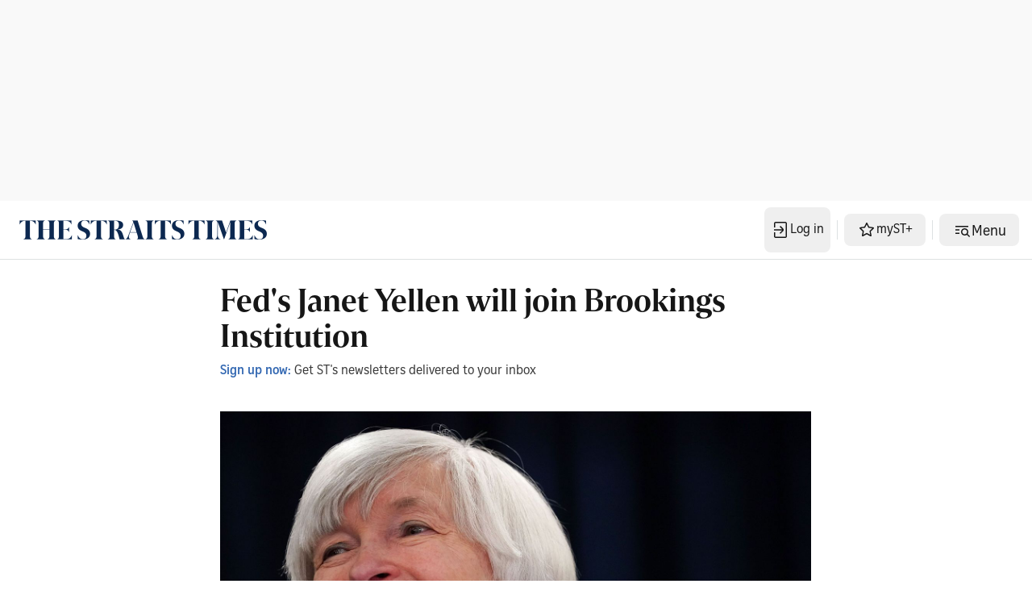

--- FILE ---
content_type: application/javascript; charset=utf-8
request_url: https://fundingchoicesmessages.google.com/f/AGSKWxWz534ln16eerbjwi7FY1uKsKvPGm2PopMXU9PDhtRu3i9FgHwZf0bDhVKhZ0PxiOnGxp3nGW4SgOK5NlTgU0C0JqmbPylXhwvfdQUHQdpNzvA0E5_lUIoo3XAZvNVsD6nAvCiSwBuFmWOk0Jdk2TaKJPOhCMxwPBIFgX_xD6SCs3W6Vk62MEnYa4wS/_/adscript1./adv02./middleads./kantarmedia./admanager3.
body_size: -1293
content:
window['5f99e623-ce47-4623-a401-1a5b42878b61'] = true;